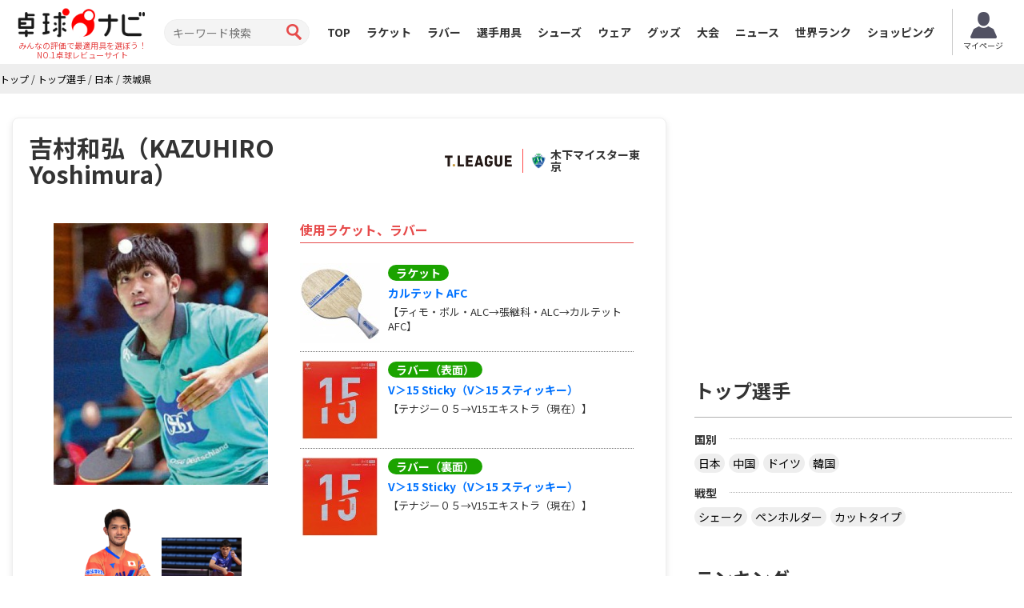

--- FILE ---
content_type: text/html; charset=UTF-8
request_url: https://takkyu-navi.jp/player/detail/197
body_size: 79894
content:
<!DOCTYPE html>
<html lang='ja'>
<head>
<meta charset="utf-8">
<meta http-equiv="X-UA-Compatible" content="IE=edge">
<meta name="viewport" content="width=device-width, initial-scale=1">
<title>吉村和弘の使用ラケットとラバー - 卓球ナビ</title>
<meta name="description" content="吉村和弘選手は カルテット AFC(ラケット) V＞15 Sticky（V＞15 スティッキー）(ラバー表面) V＞15 Sticky（V＞15 スティッキー）(ラバー裏面)を使っています。動画や口コミレビュー情報も見れます。">
<meta name="keywords" content="吉村和弘,ラケット,ラバー">
<meta property="og:title" content="吉村和弘の使用ラケットとラバー">
<meta property="og:type" content="profile">
<meta property="og:url" content="https://takkyu-navi.jp/player/detail/197">
<meta property="og:description" content="吉村和弘選手は カルテット AFC(ラケット) V＞15 Sticky（V＞15 スティッキー）(ラバー表面) V＞15 Sticky（V＞15 スティッキー）(ラバー裏面)を使っています。動画や口コミレビュー情報も見れます。">
<meta property="og:image" content="https://takkyu-navi.jp/images/player/197_1_450.jpg"><meta content='width=device-width, initial-scale=1.0, maximum-scale=1.0, user-scalable=0' name='viewport' />
<!-- Bootstrap -->
<link href="https://takkyu-navi.jp/common/css/bootstrap.min.css" rel="stylesheet">
<link href="https://takkyu-navi.jp/common/css/font-awesome.min.css" rel="stylesheet">
<link href="https://takkyu-navi.jp/common/css/style.css?date=20250409" rel="stylesheet">
<link href="https://takkyu-navi.jp/common/css/class.css?date=20250409" rel="stylesheet">
<link href="https://takkyu-navi.jp/common/css/news.css?date=20250409" rel="stylesheet">
<link href="https://takkyu-navi.jp/common/css/ranking.css?date=20250409" rel="stylesheet">
<link href="https://takkyu-navi.jp/common/css/result.css?date=20250409" rel="stylesheet">
<link href="https://takkyu-navi.jp/common/css/matches.css?date=20250409" rel="stylesheet">
<link href="https://takkyu-navi.jp/common/css/tleague.css?date=20250409" rel="stylesheet">
<!-- jQuery (BooStに必要) -->
<script src='https://www.google.com/recaptcha/api.js'></script>
<script src="https://takkyu-navi.jp/common/js/jquery.1.11.1.min.js"></script>
<script type="text/javascript" src="https://takkyu-navi.jp/js/highchart/highchart.js"></script>
<script type="text/javascript" src="https://takkyu-navi.jp/js/highchart/highcharts-more.js"></script>
<link rel="stylesheet" href="https://takkyu-navi.jp/css/custom.css?date=20250409" type="text/css" />

<link rel="alternate" href="https://tabletennis-reference.com/player/detail/197" hreflang="en"/>
<link rel="alternate" href="https://takkyu-navi.jp/player/detail/197" hreflang="ja"/>
<link rel="alternate" href="https://vn.tabletennis-reference.com/player/detail/197" hreflang="vi"/>
<link rel="alternate" href="https://kr.tabletennis-reference.com/player/detail/197" hreflang="ko"/>

<!-- HTML5 shim and Respond.js for IE8 support of HTML5 elements and media queries -->
<!-- WARNING: Respond.js doesn't work if you view the page via file:// -->
<!--[if lt IE 9]>
		<script src="https://oss.maxcdn.com/html5shiv/3.7.2/html5shiv.min.js"></script>
		<script src="https://oss.maxcdn.com/respond/1.4.2/respond.min.js"></script>
	<![endif]-->

<!-- Global site tag (gtag.js) - Google Analytics -->
<script async src="https://www.googletagmanager.com/gtag/js?id=UA-119133954-1"></script>
<script>
window.dataLayer = window.dataLayer || [];
function gtag(){dataLayer.push(arguments);}
gtag('js', new Date());

gtag('config', 'UA-119133954-1');
</script>
<script type="text/javascript">
    (function(c,l,a,r,i,t,y){
        c[a]=c[a]||function(){(c[a].q=c[a].q||[]).push(arguments)};
        t=l.createElement(r);t.async=1;t.src="https://www.clarity.ms/tag/"+i;
        y=l.getElementsByTagName(r)[0];y.parentNode.insertBefore(t,y);
    })(window, document, "clarity", "script", "7iyr1zsklw");
</script>
</head>
<body>
<header id="header">
        <div class="boxC flxBox_pc">
            <h1>
                                    <a href="https://takkyu-navi.jp/"><img src="https://takkyu-navi.jp/common/img/logo.png" alt="卓球ナビ" /></a>
                    <em>みんなの評価で最適用具を選ぼう！<br>NO.1卓球レビューサイト</em>
                            </h1>
            <div class="hdTxt noMbl">
                <ul>
                    <li class="colRev">
                        <div><span>ただいまのレビュー数</span></div>
                    </li>
                                                        </ul>
            </div>

            <div class="search">
                <form id="searchForm" action="https://takkyu-navi.jp/top/search" method="post">
                    <input type="search" name="search" id="search" placeholder="キーワード検索" value="">
                    <input type="submit" value="">
                </form>
            </div>

            <nav id="mainNav">
                <div class="boxC clearfix">
                    <ul class="row clearfix">
                        <li ><a href="https://takkyu-navi.jp/">TOP</a></li>
                        <li ><a href="https://takkyu-navi.jp/racket">ラケット</a></li>
                        <li ><a href="https://takkyu-navi.jp/rubber">ラバー</a></li>
                        <li  class="active"><a href="https://takkyu-navi.jp/player">選手用具</a></li>
                        <li ><a href="https://takkyu-navi.jp/shoes">シューズ</a></li>
                        <li ><a href="https://takkyu-navi.jp/wear">ウェア</a></li>
                        <li ><a href="https://takkyu-navi.jp/product">グッズ</a></li>
                        <li ><a href="https://takkyu-navi.jp/matches">大会</a></li>
                        <li ><a href="https://takkyu-navi.jp/news">ニュース</a></li>
                        <li ><a href="https://takkyu-navi.jp/player/ranking">世界ランク</a></li>
                        <li><a href="https://ec.takkyu-navi.jp">ショッピング</a></li>
                        <li class="noPc >">
                            <a href="https://takkyu-navi.jp/auth/login/">ログイン</a>
                        </li>
                        <li class="noPc >">
                            <a href="https://takkyu-navi.jp/auth/register/">会員登録</a>
                        </li>
                        <li class="search noPc">
                            <form id="searchForm2" action="https://takkyu-navi.jp/top/search" method="post">
                                <input type="search" name="search" id="search" placeholder="キーワード検索">
                                <input type="submit" value="">
                            </form>
                        </li>
                    </ul>
                </div>
                <!--/.boxC clearfix-->
            </nav>
                            <a style="position: unset; flex-shrink: 0;" href="https://takkyu-navi.jp/mypage" class="btn-mypage"><img
                        src="https://takkyu-navi.jp/common/img/icon_myapge.png" alt="マイページ" />
                    <p>マイページ</p>
                </a>
            <!--              <div class="user-button">
                <a href="https://takkyu-navi.jp/auth/login/" class="btn-nav-login">
                    <span>ログイン</span>
                </a>
                <a href="https://takkyu-navi.jp/auth/register/" class="btn-nav-register">
                    <span>会員登録</span>
                </a>-->
             </div>
            
        </div>
        <!--/.boxC clearfix-->

        <a href="https://takkyu-navi.jp/" id="mainNavBtn"><i class="fa fa-list-ul"></i><span style="color:
  #000000;">MENU</span></a>

    </header>
	<section id="content"   >

<script type="application/ld+json">
{
    "@context": "https://schema.org",
    "@type": "BreadcrumbList",
    "itemListElement": [
    	    {
        "@type": "ListItem",
        "position": 1,
        "name": "トップ"
        ,
        "item": "https://takkyu-navi.jp/"
            },    	    {
        "@type": "ListItem",
        "position": 2,
        "name": "トップ選手"
        ,
        "item": "https://takkyu-navi.jp/player"
            },    	    {
        "@type": "ListItem",
        "position": 3,
        "name": "日本"
        ,
        "item": "https://takkyu-navi.jp/player/search/392"
            },    	    {
        "@type": "ListItem",
        "position": 4,
        "name": "茨城県"
        ,
        "item": "https://takkyu-navi.jp/pref/ibaraki"
            }        ]
}
</script>

<div id="pankz"><ul class="boxC"><span><a href="https://takkyu-navi.jp/"><span>トップ</span></a><span class="divider">&nbsp;/&nbsp;</span></span><span><a href="https://takkyu-navi.jp/player"><span>トップ選手</span></a><span class="divider">&nbsp;/&nbsp;</span></span><span><a href="https://takkyu-navi.jp/player/search/392"><span>日本</span></a><span class="divider">&nbsp;/&nbsp;</span></span><span class="active"><a href="https://takkyu-navi.jp/pref/ibaraki"><span>茨城県</span></a></span></ul>
</div>


<div class="container">
    <div class="row">
      <div class="colL col-md-8">
                
        <div id="dtlMainBlk" class="blocks">
          <h2 class="slantRed withDtl">
          	吉村和弘（KAZUHIRO Yoshimura）	 					<a class="belong clkScrl" href="https://takkyu-navi.jp/tleague/detail/kinoshitameister-tokyo">
				<p class="leag"><img src="https://takkyu-navi.jp//img/txt_tleague.png" alt=""></p>
				<div class="team">
					<div class="img">
																							<img class="fitovr" src="https://takkyu-navi.jp/images/team_tleague/4_emblem_100.png" alt="木下マイスター東京">
														</div>
					<p>木下マイスター東京</p>
				</div>
			</a>
			          </h2>
          <div class="inner">





			<div class="row specBox">
				<div class="col-sm-5 modalThums">
																											
							<a href="#myModal_1" role="button" data-toggle="modal" data-target="#myModal_1">
								<img src="https://takkyu-navi.jp/images/player/197_1_450.jpg" alt="KAZUHIRO Yoshimura" width="268">
							</a>
							<div class="modal fade" id="myModal_1" tabindex="-1" role="dialog" aria-labelledby="myModalLabel" aria-hidden="true">
								<div class="modal-dialog">
									<div class="modal-content">
										<div class="modal-header">
											<button type="button" class="close" data-dismiss="modal" aria-hidden="true">×</button>
											<h3 id="myModalLabel">
												吉村和弘（KAZUHIRO Yoshimura）											</h3>
										</div>
										<div class="modal-body">
											<img src="https://takkyu-navi.jp/images/player/197_1_450.jpg" alt="KAZUHIRO Yoshimura" class="img-responsive">
										</div>
										<div class="modal-footer">
											<button class="btn btn-primary" data-dismiss="modal" aria-hidden="true">閉じる</button>
										</div>
									</div>
								</div>
							</div>

													
																																	
							<a href="#myModal_2" role="button" data-toggle="modal" data-target="#myModal_2">
								<img src="https://takkyu-navi.jp/images/player/197_2_450.png" alt="KAZUHIRO Yoshimura" width="100">
							</a>
							<div class="modal fade" id="myModal_2" tabindex="-1" role="dialog" aria-labelledby="myModalLabel" aria-hidden="true">
								<div class="modal-dialog">
									<div class="modal-content">
										<div class="modal-header">
											<button type="button" class="close" data-dismiss="modal" aria-hidden="true">×</button>
											<h3 id="myModalLabel">
												吉村和弘（KAZUHIRO Yoshimura）											</h3>
										</div>
										<div class="modal-body">
											<img src="https://takkyu-navi.jp/images/player/197_2_450.png" alt="KAZUHIRO Yoshimura" class="img-responsive">
										</div>
										<div class="modal-footer">
											<button class="btn btn-primary" data-dismiss="modal" aria-hidden="true">閉じる</button>
										</div>
									</div>
								</div>
							</div>

													
																																	
							<a href="#myModal_3" role="button" data-toggle="modal" data-target="#myModal_3">
								<img src="https://takkyu-navi.jp/images/player/197_3_450.jpg" alt="KAZUHIRO Yoshimura" width="100">
							</a>
							<div class="modal fade" id="myModal_3" tabindex="-1" role="dialog" aria-labelledby="myModalLabel" aria-hidden="true">
								<div class="modal-dialog">
									<div class="modal-content">
										<div class="modal-header">
											<button type="button" class="close" data-dismiss="modal" aria-hidden="true">×</button>
											<h3 id="myModalLabel">
												吉村和弘（KAZUHIRO Yoshimura）											</h3>
										</div>
										<div class="modal-body">
											<img src="https://takkyu-navi.jp/images/player/197_3_450.jpg" alt="KAZUHIRO Yoshimura" class="img-responsive">
										</div>
										<div class="modal-footer">
											<button class="btn btn-primary" data-dismiss="modal" aria-hidden="true">閉じる</button>
										</div>
									</div>
								</div>
							</div>

													
										
																
											
											
					
								</div>

                                <div class="col-sm-7 usingRub">
                    <h3> 使用ラケット、ラバー</h3>
                    <ol>
                                                <li class="clearfix">

							<a href="https://takkyu-navi.jp/racket/detail/291">
																<img src="https://takkyu-navi.jp/images/racket/291_1_100.jpg" alt="カルテット AFC" style="max-width:100px; max-height:100px;">
															</a>

							<dl style="margin:0">
                                <dt>
                                    <span>ラケット</span>
                                    <p><a href="https://takkyu-navi.jp/racket/detail/291">カルテット AFC</a></p>
                                </dt>
                                                                <dd class="MT5">【ティモ・ボル・ALC→張継科・ALC→カルテットAFC】</dd>
                                                            </dl>
                        </li>
						
                        
                        <li class="clearfix">
							<a href="https://takkyu-navi.jp/rubber/detail/946">
																<img src="https://takkyu-navi.jp/images/rubber/946_1_100.jpg" alt="V＞15 Sticky（V＞15 スティッキー）" style="max-width:100px; max-height:100px;">
															</a>

							<dl style="margin:0">
                                <dt>
                                    <span>ラバー（表面）</span>
                                    <p><a href="https://takkyu-navi.jp/rubber/detail/946">V＞15 Sticky（V＞15 スティッキー）</a></p>
                                </dt>
                                                                <dd class="MT5">【テナジー０５→V15エキストラ（現在）】</dd>
                                                            </dl>
                        </li>
						
                                                <li class="clearfix">

							<a href="https://takkyu-navi.jp/rubber/detail/946">
																<img src="https://takkyu-navi.jp/images/rubber/946_1_100.jpg" alt="V＞15 Sticky（V＞15 スティッキー）" style="max-width:100px; max-height:100px;">
															</a>

							<dl style="margin:0">
                                <dt>
                                    <span>ラバー（裏面）</span>
                                    <p><a href="https://takkyu-navi.jp/rubber/detail/946">V＞15 Sticky（V＞15 スティッキー）</a></p>
                                </dt>
                                                                <dd class="MT5">【テナジー０５→V15エキストラ（現在）】</dd>
                                                            </dl>
                        </li>
						                    </ol>
                </div>
                			</div>

            <!--/.imgBox clearfix-->

            <dl class="desc">
								<dd itemprop="description">
				<p>ダイナミックなバックハンド攻撃を得意としている。</p>

<p>平成25年度全日本選手権ジュニア男子優勝。<br />
平成29年度全日本選手権男子シングルス準優勝。</p>				</dd>
				            </dl>

			<dl class="desc">
									<dd itemprop="description">
					<p>２０２０年に岡山リベッツから琉球アスティーダに移籍</p>					</dd>
				            </dl>

			<dl class="desc">
				<dd itemprop="description">
					
					
					
					
					
									</dd>
			</dl>

			<div class="dataBox2">
				<h3 class="slantGray" colspan="2">プロフィール</h3>
										<div class="clearfix">
			
								<dl class="floatL">
						<dt>
							国						</dt>
						<dd>
															<a href="https://takkyu-navi.jp/player/search/392">日本（Japan）</a>
													</dd>
					</dl>
			
			
						
								<dl class="floatR">
						<dt>
							所属チーム						</dt>
						<dd>
															<a href="https://takkyu-navi.jp/team/detail/5">東京アート</a>
													</dd>
					</dl>
			
							</div>
			
										<div class="clearfix">
			
								<dl class="floatL">
						<dt>
							戦型						</dt>
						<dd>
																									<a href="https://takkyu-navi.jp/player/search/flag_shake">シェーク攻撃型</a>
																																					</dd>
					</dl>
			
			
						
								<dl class="floatR">
						<dt>
							年齢						</dt>
						<dd>
							                                29歳													</dd>
					</dl>
			
							</div>
			
										<div class="clearfix">
			
								<dl class="floatL">
						<dt>
							出身中学						</dt>
						<dd>
							                <a href="https://takkyu-navi.jp/team/detail/175">
							    青森山田中学							    （2012年度卒）                                </a>
                            						</dd>
					</dl>
			
			
						
								<dl class="floatR">
						<dt>
							出身高校						</dt>
						<dd>
							                               <a href="https://takkyu-navi.jp/team/detail/17">
                                野田学園高校                                （2015年度卒）                                </a>
                            						</dd>
					</dl>
			
							</div>
			
										<div class="clearfix">
			
								<dl class="floatL">
						<dt>
							出身大学						</dt>
						<dd>
							                              <a href="https://takkyu-navi.jp/team/detail/65">
                                愛知工業大学                                （2019年度卒）                                </a>
                            						</dd>
					</dl>
			
			
						
								<dl class="floatR">
						<dt>
							出身						</dt>
						<dd>
							                                                                  <a href="https://takkyu-navi.jp/pref/ibaraki">茨城県</a>
                                													</dd>
					</dl>
			
							</div>
			
										<div class="clearfix">
			
								<dl class="floatL">
						<dt>
							世界ランク						</dt>
						<dd>
														    68位
                                                                                                                                        	                                       	 （最高34位 2019年9月）
										                                                                    													</dd>
					</dl>
			
							</div>
			
			
			</div><!--/.dataBox2-->
          </div>
          <!--/.inner-->
        </div>

                <h2 class="redTtl2">使用用具</h2>
        <ol class="item-list">
                                <li class="">
                          <a href="https://takkyu-navi.jp/wear/detail/104"><img src="https://takkyu-navi.jp/images/wear/104_main_100.png" alt="V-SW035" style="max-width:100px; max-height:100px;"> </a>
          	              <dl>
                <dt>
                  <span class="green-icon">ユニフォーム</span>
                  <p><a href="https://takkyu-navi.jp/wear/detail/104">V-SW035</a></p>
                </dt>
              </dl>
            </li>
                                <li class="">
                          <a href="https://takkyu-navi.jp/goods/socks/detail/1303"><img src="https://takkyu-navi.jp/images/goods/1303_main_100.jpg" alt="岡山リベッツ ソックス" style="max-width:100px; max-height:100px;"> </a>
          	              <dl>
                <dt>
                  <span class="green-icon">ソックス</span>
                  <p><a href="https://takkyu-navi.jp/goods/socks/detail/1303">岡山リベッツ ソックス</a></p>
                </dt>
              </dl>
            </li>
                  </ol>
        
        <!--/.blocks#dtlMainBlk-->
                <div class="blocks">
            <h2 class="redTtl2">主な対戦成績</h2>
            <ul class="taisenBox">
            				                <li>
                    <a href="https://takkyu-navi.jp/player/players_matches/197/184">
                                                <img src="https://takkyu-navi.jp/images/player/184_1_450.jpg" alt="林鐘勲（イム・ジョンフン）">
                                                <div class="taisenCover">
                            <span class="playerName">VS 林鐘勲（イム・ジョンフン）                                                        <br/>（世界ランク78位）
                                                        </span>
                            <span class="pointWin">2勝</span>
                            <span class="pointLose">4敗</span>
                        </div>
                    </a>
                </li>
				            				                <li>
                    <a href="https://takkyu-navi.jp/player/players_matches/197/111">
                                                <img src="https://takkyu-navi.jp/images/player/111_1_450.jpg" alt="何鈞傑(ホ・カンキ)">
                                                <div class="taisenCover">
                            <span class="playerName">VS 何鈞傑(ホ・カンキ)                                                        <br/>（世界ランク176位）
                                                        </span>
                            <span class="pointWin">4勝</span>
                            <span class="pointLose">2敗</span>
                        </div>
                    </a>
                </li>
				            				                <li>
                    <a href="https://takkyu-navi.jp/player/players_matches/197/114">
                                                <img src="https://takkyu-navi.jp/images/player/114_1_450.jpg" alt="張禹珍(ジャン・ウジン)">
                                                <div class="taisenCover">
                            <span class="playerName">VS 張禹珍(ジャン・ウジン)                                                        <br/>（世界ランク13位）
                                                        </span>
                            <span class="pointWin">1勝</span>
                            <span class="pointLose">4敗</span>
                        </div>
                    </a>
                </li>
				            				                <li>
                    <a href="https://takkyu-navi.jp/player/players_matches/197/110">
                                                <img src="https://takkyu-navi.jp/images/player/110_1_450.jpg" alt="K.カールソン">
                                                <div class="taisenCover">
                            <span class="playerName">VS K.カールソン                                                        <br/>（世界ランク39位）
                                                        </span>
                            <span class="pointWin">3勝</span>
                            <span class="pointLose">2敗</span>
                        </div>
                    </a>
                </li>
				                        </ul>
        </div>
        <ul class="pager" style="display: block;">
            <li class="next"><a href="https://takkyu-navi.jp/player/opponent_players/197">もっと見る<i class="icon-arrow-right"></i></a></li>
        </ul>
        
<script type="text/javascript">
$(function () {
    $('#container').highcharts({
    	chart: {
            height: 250,
            marginLeft:75,
            marginRight:20,
            type: 'line'
        },
        title: {
            text: '',
            x: -20 //center
        },
        xAxis: {
            categories: [
							'2025-02','2025-03','2025-04','2025-05','2025-06','2025-07','2025-08','2025-09','2025-10','2025-11','2025-12','2026-01'                        
						],
                tickWidth: 0,
                labels: {
                    style: {
                        color: 'black'
                    }
                }
        },
        yAxis: {
        	reversed: true,
        	allowDecimals: false,
            title: {
                text: '順位'
            },
            tickAmount: 10,
            labels: {
                style: {
                    color: 'black'
                }
            },
            tickPositioner: function () {
                var positions = [],
					tick = Math.floor(this.dataMin),
					increment = Math.ceil((this.dataMax - this.dataMin) / 6);
				if (increment > 0) {
					if (this.dataMax !== null && this.dataMin !== null) {
						for (tick; tick - increment <= this.dataMax; tick += increment) {
							positions.push(tick);
						}
					}
					return positions;
				}
            }
        },
        legend: {
        	enabled: false
        },
        series: [{
            name: 'ランキング',
            data: [
					263,254,252,248,97,109,87,86,79,70,71,68                
				]
        }],
        credits: {
			enabled: false
		}
    });
});
</script>
<div class="blocks listBlk2">
	<h2 class="redTtl2 MT0">世界ランキングの推移</h2>
	<div id="container" style="min-width: 310px; height: 250px; margin: 0 auto"></div>
</div>

	 






        <div class="newsBlock newsBlockTop">
        	<h2 class="redTtl1"><span class="icnNews">関連ニュース</span></h2>
        <ul>
                        <li class="clearfix">
                <a href="https://takkyu-navi.jp/news/detail/5331" class="newsLink"></a>
                                <div class="photo">
                    						<img src="https://takkyu-navi.jp/images/news/5331_thumbnail_450.png"   alt="吉村和弘が中国勢を破り予選突破 2回戦では張本智和と吉山僚一の日本人対決が実現 WTTスターコンテンダー・ドーハ2026"/>
					                </div>
                                <dl class="txt">
                    <dt>
                        吉村和弘が中国勢を破り予選突破 2回戦では張本智和と吉山僚一の日本人対決が実現 WTTスターコンテンダー・ドーハ2026                    </dt>
                    <dd>
                                                <div class="genreBox">
                                                                                    <a href="https://takkyu-navi.jp/news/newslist/genre/14" class="genreLink">《国》日本</a>
                                                    </div>
                        <div class="clearfix"></div>
                        <span class="dayTxt">2026/01/15</span>
                    </dd>
                </dl>
            </li>
                        <li class="clearfix">
                <a href="https://takkyu-navi.jp/news/detail/5314" class="newsLink"></a>
                                <div class="photo">
                    						<img src="https://takkyu-navi.jp/images/news/5314_thumbnail_450.jpg"   alt="ヨーロッパチャンピオンズリーグは8強が決定 2025-2026卓球ECL 第2ステージ結果"/>
					                </div>
                                <dl class="txt">
                    <dt>
                        ヨーロッパチャンピオンズリーグは8強が決定 2025-2026卓球ECL 第2ステージ結果                    </dt>
                    <dd>
                                                <div class="genreBox">
                                                                                    <a href="https://takkyu-navi.jp/news/newslist/genre/16" class="genreLink">《国》ドイツ</a>
                                                    </div>
                        <div class="clearfix"></div>
                        <span class="dayTxt">2025/12/24</span>
                    </dd>
                </dl>
            </li>
                        <li class="clearfix">
                <a href="https://takkyu-navi.jp/news/detail/5286" class="newsLink"></a>
                                <div class="photo">
                    						<img src="https://takkyu-navi.jp/images/news/5286_thumbnail_450.png"   alt="吉村和弘と吉山僚一が1回戦を突破 2回戦から早田ひなら日本の12選手が登場 WTTスターコンテンダー・マスカット2025"/>
					                </div>
                                <dl class="txt">
                    <dt>
                        吉村和弘と吉山僚一が1回戦を突破 2回戦から早田ひなら日本の12選手が登場 WTTスターコンテンダー・マスカット2025                    </dt>
                    <dd>
                                                <div class="genreBox">
                                                                                    <a href="https://takkyu-navi.jp/news/newslist/genre/14" class="genreLink">《国》日本</a>
                                                    </div>
                        <div class="clearfix"></div>
                        <span class="dayTxt">2025/11/19</span>
                    </dd>
                </dl>
            </li>
                    </ul>
    </div>
    <ul class="pager" style="display: block;">
		<li class="next"><a href="https://takkyu-navi.jp/news/search/player/197">もっと見る<i class="icon-arrow-right"></i></a></li>
	</ul>
    <!-- /.newsBlock -->
    	
	
	<!-- begin TLeague matches -->
 		<div id="resultBlock" class="blocks">
		<h2 class="redTtl1"><span>Tリーグ結果</span></h2>
		<div class="resultList">
            <section>
				<p class="total">通算成績　<em>60勝</em>／<span>66負</span></p>
            </section>
						            <section>
									<h3 class="roundTxt">
						<a href="https://takkyu-navi.jp/tleague/game/956">
							2026/01/10 木下マイスター東京 vs T.T彩たま @横浜国際プール						</a>
					</h3>
													
								<div style="text-align: left;"> 
					<b>男子</b>
					<b>第三試合</b>
					<span class='text-muted'>（2026-01-10）</span> 
				</div>
				<div class="playerLeft tblCont">
											<div class="photo columnL">
														<a href="https://takkyu-navi.jp/player/detail/197">
							<img src="https://takkyu-navi.jp/images/player/197_1_100.jpg" alt="吉村和弘">
							</a>
													</div>
						<div class="txt columnR">
							<h3>
																<a href="https://takkyu-navi.jp/player/detail/197">
									吉村和弘								</a>
															</h3>
							<p>
																	日本<br>
																								世界ランク 68															</p>
						</div>
														</div>
				<div class="resultInfo tblCont">
					<p>
													0											</p>
					<ul>
																																											<li>
																					7																		-
																					<em>11</em>
																		</li>
																																																				<li>
																					9																		-
																					<em>11</em>
																		</li>
																																																				<li>
																					3																		-
																					<em>11</em>
																		</li>
																																																																																																																																																																																																																				</ul>
					<p>
													<em>3</em>
											</p>
					
					<a href="https://takkyu-navi.jp/tleague/players_matches/197/196" class="resultBtn">対戦結果</a>
					
				</div>
				<div class="playerRight tblCont">
											<div class="photo columnL">
														<a href="https://takkyu-navi.jp/player/detail/196">
							<img src="https://takkyu-navi.jp/images/player/196_1_100.jpg" alt="木造勇人">
							</a>
													</div>
						<div class="txt columnR">
							<h3>
																<a href="https://takkyu-navi.jp/player/detail/196">
									木造勇人								</a>
															</h3>
							<p>
																	日本<br>
																								世界ランク 427															</p>
						</div>
														</div>
            </section>
			            <section>
									<h3 class="roundTxt">
						<a href="https://takkyu-navi.jp/tleague/game/943">
							2025/11/23 岡山リベッツ vs 木下マイスター東京 @岡山武道館						</a>
					</h3>
													
								<div style="text-align: left;"> 
					<b>男子</b>
					<b>第四試合</b>
					<span class='text-muted'>（2025-11-23）</span> 
				</div>
				<div class="playerLeft tblCont">
											<div class="photo columnL">
														<a href="https://takkyu-navi.jp/player/detail/197">
							<img src="https://takkyu-navi.jp/images/player/197_1_100.jpg" alt="吉村和弘">
							</a>
													</div>
						<div class="txt columnR">
							<h3>
																<a href="https://takkyu-navi.jp/player/detail/197">
									吉村和弘								</a>
															</h3>
							<p>
																	日本<br>
																								世界ランク 68															</p>
						</div>
														</div>
				<div class="resultInfo tblCont">
					<p>
													<em>3</em>
											</p>
					<ul>
																																											<li>
																					<em>11</em>
																		-
																					10																		</li>
																																																				<li>
																					6																		-
																					<em>11</em>
																		</li>
																																																				<li>
																					<em>11</em>
																		-
																					2																		</li>
																																																				<li>
																					<em>11</em>
																		-
																					9																		</li>
																																																																																																																																																																																	</ul>
					<p>
													1											</p>
					
					<a href="https://takkyu-navi.jp/tleague/players_matches/197/29" class="resultBtn">対戦結果</a>
					
				</div>
				<div class="playerRight tblCont">
											<div class="photo columnL">
														<a href="https://takkyu-navi.jp/player/detail/29">
							<img src="https://takkyu-navi.jp/images/player/29_2_100.jpg" alt="郝帥（ハオシュアイ）">
							</a>
													</div>
						<div class="txt columnR">
							<h3>
																<a href="https://takkyu-navi.jp/player/detail/29">
									郝帥（ハオシュアイ）								</a>
															</h3>
							<p>
																	中国<br>
																							</p>
						</div>
														</div>
            </section>
			            <section>
								
								<div style="text-align: left;"> 
					<b>男子</b>
					<b>第一試合</b>
					<span class='text-muted'>（2025-11-23）</span> 
				</div>
				<div class="playerLeft tblCont">
											<div class="photo columnL">
														<a href="https://takkyu-navi.jp/player/detail/13575">
							<img src="https://takkyu-navi.jp/img/player.jpg" alt="萩原啓至">
							</a>
													</div>
						<div class="txt columnR">
							<h3>
																<a href="https://takkyu-navi.jp/player/detail/13575">
									萩原啓至								</a>
															</h3>
							<p>
																	日本<br>
																								世界ランク 578															</p>
						</div>
																<div class="clearfix" style="margin: 2px;">&nbsp;</div>
						<div class="photo columnL">
														<a href="https://takkyu-navi.jp/player/detail/197">
							<img src="https://takkyu-navi.jp/images/player/197_1_100.jpg" alt="吉村和弘">
							</a>
													</div>
						<div class="txt columnR">
							<h3>
																<a href="https://takkyu-navi.jp/player/detail/197">
									吉村和弘								</a>
															</h3>
							<p>
																	日本<br>
																								世界ランク 68位
															</p>
						</div>
									</div>
				<div class="resultInfo tblCont">
					<p>
													0											</p>
					<ul>
																																											<li>
																					5																		-
																					<em>11</em>
																		</li>
																																																				<li>
																					10																		-
																					<em>11</em>
																		</li>
																																																																																																																																																																																																																																																							</ul>
					<p>
													<em>2</em>
											</p>
					
					<a href="https://takkyu-navi.jp/tleague/players_matches/13575/29" class="resultBtn">対戦結果</a>
					
				</div>
				<div class="playerRight tblCont">
											<div class="photo columnL">
														<a href="https://takkyu-navi.jp/player/detail/29">
							<img src="https://takkyu-navi.jp/images/player/29_2_100.jpg" alt="郝帥（ハオシュアイ）">
							</a>
													</div>
						<div class="txt columnR">
							<h3>
																<a href="https://takkyu-navi.jp/player/detail/29">
									郝帥（ハオシュアイ）								</a>
															</h3>
							<p>
																	中国<br>
																							</p>
						</div>
																<div class="clearfix" style="margin: 2px;">&nbsp;</div>
						<div class="photo columnL">
														<a href="https://takkyu-navi.jp/player/detail/187">
							<img src="https://takkyu-navi.jp/images/player/187_1_100.png" alt="及川瑞基">
							</a>
													</div>
						<div class="txt columnR">
							<h3>
																<a href="https://takkyu-navi.jp/player/detail/187">
									及川瑞基								</a>
															</h3>
							<p>
																	日本<br>
																								世界ランク 64位
															</p>
						</div>
									</div>
            </section>
						
		</div>
	</div>
	<ul class="pager" style="display: block;">
		<li class="next"><a href="https://takkyu-navi.jp/tleague/matches/player/197">もっと見る<i class="icon-arrow-right"></i></a></li>
	</ul>
	 
	<!-- end TLeague matches -->
	

    <div id="resultBlock" class="blocks">
		<h2 class="redTtl1"><span>試合結果</span></h2>
		<div class="resultList">
					<section style="display:flex; flex-wrap:wrap">
										<h3 class="roundTxt" style="width: 100%">
						<a href="https://takkyu-navi.jp/matches/detail/6248">
							WTTスターコンテンダードーハ2026<br>
													</a>
					</h3>
										<div style="text-align: left; width: 100%">
						<b>男子シングルス　</b>
						<b>ベスト64</b>
						<span class='text-muted'>（2026-01-15 18:10）</span>					</div>
					<div class="playerLeft tblCont">
																		<div class="photo columnL">
																<a href="https://takkyu-navi.jp/player/detail/197">
								<img src="https://takkyu-navi.jp/images/player/197_1_100.jpg" alt="吉村和弘">
								</a>
															</div>
							<div class="txt columnR">
								<h3>
                                                                        <a href="https://takkyu-navi.jp/player/detail/197">
                                    	吉村和弘                                    </a>
                                                                    </h3>
								<p>
																			日本<br>
																											世界ランク 68                  													</p>
							</div>
																					</div>
					<div class="resultInfo tblCont">
						<p>
													    	2						    						</p>
						<ul>
																																							<li>
								    								    			2								    							    	-
							    									    			<em>11</em>
								    							    	</li>
							    																																<li>
								    								    			8								    							    	-
							    									    			<em>11</em>
								    							    	</li>
							    																																<li>
								    								    			<em>11</em>
								    							    	-
							    									    			9								    							    	</li>
							    																																<li>
								    								    			<em>11</em>
								    							    	-
							    									    			8								    							    	</li>
							    																																<li>
								    								    			9								    							    	-
							    									    			<em>11</em>
								    							    	</li>
							    																																																																																																																</ul>
						<p>
															<em>3</em>
													</p>
													<a href="https://takkyu-navi.jp/player/players_matches/197/12828" class="resultBtn">対戦結果</a>
											</div>
					<div class="playerRight tblCont">
																		<div class="photo columnR">
																<a href="https://takkyu-navi.jp/player/detail/12828">
								<img src="https://takkyu-navi.jp/images/player/12828_2_100.jpg" alt="郭冠宏">
								</a>
															</div>
							<div class="txt columnL">
                                <h3>
                                                                        <a href="https://takkyu-navi.jp/player/detail/12828">
                                    	郭冠宏                                    </a>
                                                                    </h3>
								<p>
																			台湾<br>
																											世界ランク 74																	</p>
							</div>
																					</div>
										<!--
					<div class="resultInfo2">
						<div class="infoBox">
							<div class="movieBox">
								<a href="#" class="movieBtn">動画を見る</a>
							</div>
						</div>
					</div>
					 -->
				</section>
					<section style="display:flex; flex-wrap:wrap">
										<div style="text-align: left; width: 100%">
						<b>男子シングルス　</b>
						<b></b>
						<span class='text-muted'>（2026-01-14 19:20）</span>					</div>
					<div class="playerLeft tblCont">
																		<div class="photo columnL">
																<a href="https://takkyu-navi.jp/player/detail/197">
								<img src="https://takkyu-navi.jp/images/player/197_1_100.jpg" alt="吉村和弘">
								</a>
															</div>
							<div class="txt columnR">
								<h3>
                                                                        <a href="https://takkyu-navi.jp/player/detail/197">
                                    	吉村和弘                                    </a>
                                                                    </h3>
								<p>
																			日本<br>
																											世界ランク 68                  													</p>
							</div>
																					</div>
					<div class="resultInfo tblCont">
						<p>
															<em>3</em>
													</p>
						<ul>
																																							<li>
								    								    			<em>11</em>
								    							    	-
							    									    			3								    							    	</li>
							    																																<li>
								    								    			10								    							    	-
							    									    			<em>12</em>
								    							    	</li>
							    																																<li>
								    								    			<em>12</em>
								    							    	-
							    									    			10								    							    	</li>
							    																																<li>
								    								    			<em>11</em>
								    							    	-
							    									    			9								    							    	</li>
							    																																																																																																																																							</ul>
						<p>
													    	1						    						</p>
													<a href="https://takkyu-navi.jp/player/players_matches/197/4830" class="resultBtn">対戦結果</a>
											</div>
					<div class="playerRight tblCont">
																		<div class="photo columnR">
																<a href="https://takkyu-navi.jp/player/detail/4830">
								<img src="https://takkyu-navi.jp/images/player/4830_1_100.png" alt="袁励岑（ユアンリツェン）">
								</a>
															</div>
							<div class="txt columnL">
                                <h3>
                                                                        <a href="https://takkyu-navi.jp/player/detail/4830">
                                    	袁励岑（ユアンリツェン）                                    </a>
                                                                    </h3>
								<p>
																			中国<br>
																											世界ランク 104																	</p>
							</div>
																					</div>
										<!--
					<div class="resultInfo2">
						<div class="infoBox">
							<div class="movieBox">
								<a href="#" class="movieBtn">動画を見る</a>
							</div>
						</div>
					</div>
					 -->
				</section>
					<section style="display:flex; flex-wrap:wrap">
										<div style="text-align: left; width: 100%">
						<b>男子シングルス　</b>
						<b></b>
						<span class='text-muted'>（2026-01-14 13:20）</span>					</div>
					<div class="playerLeft tblCont">
																		<div class="photo columnL">
																<a href="https://takkyu-navi.jp/player/detail/197">
								<img src="https://takkyu-navi.jp/images/player/197_1_100.jpg" alt="吉村和弘">
								</a>
															</div>
							<div class="txt columnR">
								<h3>
                                                                        <a href="https://takkyu-navi.jp/player/detail/197">
                                    	吉村和弘                                    </a>
                                                                    </h3>
								<p>
																			日本<br>
																											世界ランク 68                  													</p>
							</div>
																					</div>
					<div class="resultInfo tblCont">
						<p>
															<em>3</em>
													</p>
						<ul>
																																							<li>
								    								    			<em>12</em>
								    							    	-
							    									    			10								    							    	</li>
							    																																<li>
								    								    			<em>11</em>
								    							    	-
							    									    			7								    							    	</li>
							    																																<li>
								    								    			<em>12</em>
								    							    	-
							    									    			10								    							    	</li>
							    																																																																																																																																																														</ul>
						<p>
													    	0						    						</p>
													<a href="https://takkyu-navi.jp/player/players_matches/197/10644" class="resultBtn">対戦結果</a>
											</div>
					<div class="playerRight tblCont">
																		<div class="photo columnR">
																<a href="https://takkyu-navi.jp/player/detail/10644">
								<img src="https://takkyu-navi.jp/images/player/10644_1_100.png" alt="HSU Hsien-Chia">
								</a>
															</div>
							<div class="txt columnL">
                                <h3>
                                                                        <a href="https://takkyu-navi.jp/player/detail/10644">
                                    	HSU Hsien-Chia                                    </a>
                                                                    </h3>
								<p>
																			台湾<br>
																											世界ランク 240																	</p>
							</div>
																					</div>
										<!--
					<div class="resultInfo2">
						<div class="infoBox">
							<div class="movieBox">
								<a href="#" class="movieBtn">動画を見る</a>
							</div>
						</div>
					</div>
					 -->
				</section>
					<section style="display:flex; flex-wrap:wrap">
										<h3 class="roundTxt" style="width: 100%">
						<a href="https://takkyu-navi.jp/matches/detail/6185">
							WTT スターコンテンダー マスカット 2025<br>
													</a>
					</h3>
										<div style="text-align: left; width: 100%">
						<b>男子シングルス　</b>
						<b>ベスト32</b>
						<span class='text-muted'>（2025-11-20 13:55）</span>					</div>
					<div class="playerLeft tblCont">
																		<div class="photo columnL">
																<a href="https://takkyu-navi.jp/player/detail/197">
								<img src="https://takkyu-navi.jp/images/player/197_1_100.jpg" alt="吉村和弘">
								</a>
															</div>
							<div class="txt columnR">
								<h3>
                                                                        <a href="https://takkyu-navi.jp/player/detail/197">
                                    	吉村和弘                                    </a>
                                                                    </h3>
								<p>
																			日本<br>
																											世界ランク 68                  													</p>
							</div>
																					</div>
					<div class="resultInfo tblCont">
						<p>
													    	1						    						</p>
						<ul>
																																							<li>
								    								    			2								    							    	-
							    									    			<em>11</em>
								    							    	</li>
							    																																<li>
								    								    			<em>11</em>
								    							    	-
							    									    			9								    							    	</li>
							    																																<li>
								    								    			9								    							    	-
							    									    			<em>11</em>
								    							    	</li>
							    																																<li>
								    								    			9								    							    	-
							    									    			<em>11</em>
								    							    	</li>
							    																																																																																																																																							</ul>
						<p>
															<em>3</em>
													</p>
													<a href="https://takkyu-navi.jp/player/players_matches/197/1898" class="resultBtn">対戦結果</a>
											</div>
					<div class="playerRight tblCont">
																		<div class="photo columnR">
																<a href="https://takkyu-navi.jp/player/detail/1898">
								<img src="https://takkyu-navi.jp/images/player/1898_1_100.jpg" alt="林昀儒">
								</a>
															</div>
							<div class="txt columnL">
                                <h3>
                                                                        <a href="https://takkyu-navi.jp/player/detail/1898">
                                    	林昀儒                                    </a>
                                                                    </h3>
								<p>
																			台湾<br>
																											世界ランク 9																	</p>
							</div>
																					</div>
										<!--
					<div class="resultInfo2">
						<div class="infoBox">
							<div class="movieBox">
								<a href="#" class="movieBtn">動画を見る</a>
							</div>
						</div>
					</div>
					 -->
				</section>
					<section style="display:flex; flex-wrap:wrap">
										<div style="text-align: left; width: 100%">
						<b>混合ダブルス　</b>
						<b>準々決勝</b>
						<span class='text-muted'>（2025-11-20 11:00）</span>					</div>
					<div class="playerLeft tblCont">
																		<div class="photo columnL">
																<a href="https://takkyu-navi.jp/player/detail/197">
								<img src="https://takkyu-navi.jp/images/player/197_1_100.jpg" alt="吉村和弘">
								</a>
															</div>
							<div class="txt columnR">
								<h3>
                                                                        <a href="https://takkyu-navi.jp/player/detail/197">
                                    	吉村和弘                                    </a>
                                                                    </h3>
								<p>
																			日本<br>
																											世界ランク 68                  													</p>
							</div>
																							<div class="clearfix" style="margin: 2px;">&nbsp;</div>
													<div class="photo columnL">
																<a href="https://takkyu-navi.jp/player/detail/1170">
								<img src="https://takkyu-navi.jp/images/player/1170_1_100.jpg" alt="長﨑美柚（長崎）">
								</a>
															</div>
							<div class="txt columnR">
								<h3>
                                                                        <a href="https://takkyu-navi.jp/player/detail/1170">
                                    	長﨑美柚（長崎）                                    </a>
                                                                    </h3>
								<p>
																			日本<br>
																											世界ランク 14位
																	</p>
							</div>
																</div>
					<div class="resultInfo tblCont">
						<p>
													    	1						    						</p>
						<ul>
																																							<li>
								    								    			5								    							    	-
							    									    			<em>11</em>
								    							    	</li>
							    																																<li>
								    								    			10								    							    	-
							    									    			<em>12</em>
								    							    	</li>
							    																																<li>
								    								    			<em>11</em>
								    							    	-
							    									    			9								    							    	</li>
							    																																<li>
								    								    			7								    							    	-
							    									    			<em>11</em>
								    							    	</li>
							    																																																																																																																																							</ul>
						<p>
															<em>3</em>
													</p>
											</div>
					<div class="playerRight tblCont">
																		<div class="photo columnR">
																<a href="https://takkyu-navi.jp/player/detail/653">
								<img src="https://takkyu-navi.jp/images/player/653_1_100.jpg" alt="趙大成（チョ・デソン）">
								</a>
															</div>
							<div class="txt columnL">
                                <h3>
                                                                        <a href="https://takkyu-navi.jp/player/detail/653">
                                    	趙大成（チョ・デソン）                                    </a>
                                                                    </h3>
								<p>
																			大韓民国<br>
																											世界ランク 50																	</p>
							</div>
																							<div class="clearfix" style="margin: 2px;">&nbsp;</div>
															<div class="photo columnR">
																		<a href="https://takkyu-navi.jp/player/detail/12642">
									<img src="https://takkyu-navi.jp/images/player/12642_1_100.png" alt="朱芊曦（チュ チョンヒ）">
									</a>
																	</div>
								<div class="txt columnL">
                                    <h3>
                                                                                <a href="https://takkyu-navi.jp/player/detail/12642">
                                        	朱芊曦（チュ チョンヒ）                                        </a>
                                                                            </h3>
									<p>
																				大韓民国<br>
																														世界ランク 16																			</p>
								</div>
																	</div>
										<!--
					<div class="resultInfo2">
						<div class="infoBox">
							<div class="movieBox">
								<a href="#" class="movieBtn">動画を見る</a>
							</div>
						</div>
					</div>
					 -->
				</section>
				</div>
	</div>
	<ul class="pager" style="display: block;">
		<li class="next"><a href="https://takkyu-navi.jp/player/matches/197">もっと見る<i class="icon-arrow-right"></i></a></li>
	</ul>


<div class="clearfix"></div>
<br><br>
<div class="clearfix PB25 bnBlock">
			<script type="text/javascript">
		var microadCompass = microadCompass || {};
		microadCompass.queue = microadCompass.queue || [];
		</script>
		<script type="text/javascript" charset="UTF-8" src="//j.microad.net/js/compass.js" onload="new microadCompass.AdInitializer().initialize();" async></script>
		<div style="display:inline-block;">
			<div id="c1073d09520233ec5d2eb8439d8a78ee">
			<script type="text/javascript">
			microadCompass.queue.push({
			"spot": "c1073d09520233ec5d2eb8439d8a78ee",
			"url": "${COMPASS_EXT_URL}",
			"referrer": "${COMPASS_EXT_REF}"
			});
			</script>
			</div>
		</div>
		
		<script async src="//pagead2.googlesyndication.com/pagead/js/adsbygoogle.js"></script>
		<!-- 卓球NAVI レクタングル（画像とテキスト） -->
		<ins class="adsbygoogle"
		     style="display:inline-block;width:336px;height:280px"
		     data-ad-client="ca-pub-1910977984268699"
		     data-ad-slot="5974421746"></ins>
		<script>
		(adsbygoogle = window.adsbygoogle || []).push({});
		</script>
	</div>









        <div id="qaBlk" class="blocks listBlk2">
          <h2 class="redTtl2">その他クチコミ情報</h2>
          <ul>
            <li>
              <p class="qZone">卓球のチキータについてです  チキータのフォームで振りが小さい人と大きい人が居ると思うんですがどちらのほうがスピードが速いんですかね？  私が審判をしていて速いと思ったのが明治大学 の有延選手と愛工大の吉村和弘選手なんですがどうやったらあんなスピードが出るんですかね？ どうやったら近づけますか？  教えてください</p>
              <p class="aZone">以下を考えたいところ  ・ラケットの仕様 ラバーは回転系テンションで特殊素材という組み合わせの方が威力の出る組合せで、特にラバーを柔らかめなチキータのやりやすいラバーは物足りなくなるね。  ・インパクトの厚さ 特に回転にこだわって下から擦るインパクトであると、薄い当たりで回転はあっても遅くなりやすい。 多球練習で調整し、高い打点からオーバーミスを承知の上で思いきって打って勢いをつけるようにしたい。  ・バックスイング 回転やスピードの出ないスイングはスイングスピードが足りない。スイングそのものが小さいのもあるかも？ フトコロを大きくとってバックスイングし、スイング開始からインパクトまでの距離を長くするとか、 反動をつかって勢いをつけたい。  ・引き付け 引き付けが足りないと球離れが早く、スイングの押し出す作用からのエネルギーの受け渡しが少ない。食い込みや球持ちの長さを意識したい。 待って呼び込むだけでなく、体や頭を突っ込んで引き付けてもいい。 打点が前では力を乗せるのに損をする。  ・思いきりのよさ コートにぶつけるとか緊張等によって、滑らかさのない、ぎこちないラケットワークもある。 壊れたらまた交換するぐらいの気持ちはほしい？  ・スイングの大きさ チキータに限らず、体幹や足腰のエネルギーをいかにラケットに伝えているか？ってことで、 大きいスイングは遠心力が作用しやすく、 小さいスイングは鞭のような「うねり」作用が働いている。 どちらが良いかは個人のやりやすさによるところ。 ラケットを動かすのに手ではなく、肩や足腰を意識しては？  長くなりましたが、 ヒントになりましたか？ <a href="http://detail.chiebukuro.yahoo.co.jp/qa/question_detail/q10155120060" target="_blank" rel=”nofollow”>サイトを見る</a></p>
            </li>
            <li>
              <p class="qZone">卓球 エナジーフォース12 今度、エナジーフォース12を買うのですがどのような戦型の人に合うでしょうか？  自分が知っているところ、松平賢二選手、吉田海偉選手、吉村和弘選手が使用しているのを浮かび上がりました。  この選手たちのプレースタイルから筋肉があるパワーヒッターで前中陣のドライブマンに合うのでしょうか？  ちなみに、僕はパワーヒッターの前中陣ドライブマンです。</p>
              <p class="aZone">僕も使っていますが、後陣のドライブマンです。結構はき心地が良くて、しっかりと止まりますよ。 ただ、高いです、、、 <a href="http://detail.chiebukuro.yahoo.co.jp/qa/question_detail/q13122430468" target="_blank" rel=”nofollow”>サイトを見る</a></p>
            </li>
            <li class="moreView"> <a href="#"><span>もっと見る</span></a> </li>
          </ul>
        </div>
        <!--/.blocks listBlk2#qaBlk-->

      </div>
      <!--/.colL col-lg-8-->

		<div class="colR col-md-4">
			<div id="rBnBlk" class="blocks">
		<script async src="//pagead2.googlesyndication.com/pagead/js/adsbygoogle.js"></script>
	<!-- 卓球NAVI レクタングル（画像とテキスト） -->
	<ins class="adsbygoogle"
	     style="display:inline-block;width:336px;height:280px"
	     data-ad-client="ca-pub-1910977984268699"
	     data-ad-slot="5974421746"></ins>
	<script>
	(adsbygoogle = window.adsbygoogle || []).push({});
	</script>
	</div>			        <div id="rTPlyrBlk" class="blocks tagBlk">
          <h2>トップ選手</h2>
          <h3><span>国別</span></h3>
		  <ul class="clearfix">
			<li><a href="https://takkyu-navi.jp/player/search/392">日本</a></li>
			<li><a href="https://takkyu-navi.jp/player/search/156">中国</a></li>
			<li><a href="https://takkyu-navi.jp/player/search/276">ドイツ</a></li>
			<li><a href="https://takkyu-navi.jp/player/search/410">韓国</a></li>
		  </ul>
		  <h3><span>戦型</span></h3>
		  <ul class="clearfix">
			<li><a href="https://takkyu-navi.jp/player/search/flag_shake">シェーク</a></li>
			<li><a href="https://takkyu-navi.jp/player/search/flag_pen">ペンホルダー</a></li>
			<li><a href="https://takkyu-navi.jp/player/search/flag_cut">カットタイプ</a></li>
		  </ul>
        </div>
                        <div id="rRacketBlk" class="blocks tagBlk">
    <h2>ランキング</h2>
    <h3><span>ラバー</span></h3>
    <ul class="clearfix">
        <li><a href="https://takkyu-navi.jp/ranking/rubber/all">総合</a></li>
        <li><a href="https://takkyu-navi.jp/ranking/rubber/men">男性総合</a></li>
        <li><a href="https://takkyu-navi.jp/ranking/rubber/women">女性総合</a></li>
        <li><a href="https://takkyu-navi.jp/ranking/rubber/under_5000">5000円以下</a></li>
        <li><a href="https://takkyu-navi.jp/ranking/rubber/forehand">フォア</a></li>
        <li><a href="https://takkyu-navi.jp/ranking/rubber/backhand">バック</a></li>
        <li><a href="https://takkyu-navi.jp/ranking/rubber/pimple_out">表ソフト</a></li>
        <li><a href="https://takkyu-navi.jp/ranking/rubber/others">粒高、アンチ、一枚、ラージ</a></li>
    </ul>

    <h3><span>ラケット</span></h3>
    <ul class="clearfix">
        <li><a href="https://takkyu-navi.jp/ranking/racket/shakehand">全ランキング</a></li>
        <li><a href="https://takkyu-navi.jp/ranking/racket/penholder">ペンホルダー</a></li>
        <li><a href="https://takkyu-navi.jp/ranking/racket/under_10000">１万円以下、初中級</a></li>
    </ul>

    <h3><span>ウェア</span></h3>
    <ul class="clearfix">
        <li><a href="https://takkyu-navi.jp/ranking/wear/all">総合</a></li>
    </ul>
</div>			<div id="rRubberBlk" class="blocks tagBlk">

    <h2>ラバー</h2>
    <h3><span>メーカー</span></h3>
	<ul class="clearfix">
		<li><a href="https://takkyu-navi.jp/rubber/search/1">バタフライ</a></li>
		<li><a href="https://takkyu-navi.jp/rubber/search/2">TSP</a></li>
		<li><a href="https://takkyu-navi.jp/rubber/search/3">Nittaku</a></li>
		<li><a href="https://takkyu-navi.jp/rubber/search/4">Yasaka</a></li>
		<li><a href="https://takkyu-navi.jp/rubber/search/9">XIOM</a></li>
	</ul>
	
	 <h3><span>タイプ</span></h3>
	<ul class="clearfix">
		<li><a href="https://takkyu-navi.jp/rubber/search/flag_ura">裏ソフト</a></li>
		<li><a href="https://takkyu-navi.jp/rubber/search/flag_omote">表ソフト</a></li>
		<li><a href="https://takkyu-navi.jp/rubber/search/flag_etc">一枚、アンチ、粒高</a></li>
		<li><a href="https://takkyu-navi.jp/rubber/search/flag_large">ラージ用</a></li>
	</ul>

</div>			<div id="rRacketBlk" class="blocks tagBlk">
    <h2>ラケット</h2>
    <h3><span>メーカー</span></h3>
	<ul class="clearfix">
		<li><a href="https://takkyu-navi.jp/racket/search/1">バタフライ</a></li>
		<li><a href="https://takkyu-navi.jp/racket/search/2">TSP</a></li>
		<li><a href="https://takkyu-navi.jp/racket/search/3">Nittaku</a></li>
		<li><a href="https://takkyu-navi.jp/racket/search/4">Yasaka</a></li>
	</ul>
		  
	<h3><span>グリップ</span></h3>
	<ul class="clearfix">
		<li><a href="https://takkyu-navi.jp/racket/search/flag_shake">シェーク</a></li>
		<li><a href="https://takkyu-navi.jp/racket/search/flag_jpn">日本式ペン</a></li>
		<li><a href="https://takkyu-navi.jp/racket/search/flag_chn">中国式ペン</a></li>
		<li><a href="https://takkyu-navi.jp/racket/search/flag_cut">カット用</a></li>
		<li><a href="https://takkyu-navi.jp/racket/search/flag_hpen">その他（異質、反転）</a></li>
	</ul>
	
	<h3><span>レビューランキング</span></h3>
	<ul class="clearfix">
		<li><a href="https://takkyu-navi.jp/racket/search/all_average">総合</a></li>
		<li><a href="https://takkyu-navi.jp/racket/search/speed_average">スピード</a></li>
		<li><a href="https://takkyu-navi.jp/racket/search/spin_average">スピン</a></li>
		<li><a href="https://takkyu-navi.jp/racket/search/control_average">コントロール</a></li>
		<li><a href="https://takkyu-navi.jp/racket/search/touch_average">打球感</a></li>
	</ul>
</div>      <div id="rRubberBlk" class="blocks tagBlk">

	<h2>シューズ、ウェア、その他</h2>
	<ul class="clearfix">
		<li><a href="https://takkyu-navi.jp/shoes">シューズ</a></li>
		<li><a href="https://takkyu-navi.jp/wear">ウェア</a></li>
		<li><a href="https://takkyu-navi.jp/wear/search/pants">パンツ・ショーツ</a></li>
		<li><a href="https://takkyu-navi.jp/wear/search/t-shirt">シャツ</a></li>
		<li><a href="https://takkyu-navi.jp/goods/case/search/">ケース</a></li>
		<li><a href="https://takkyu-navi.jp/goods/bag/search/">バッグ</a></li>
		<li><a href="https://takkyu-navi.jp/goods/socks/search/">ソックス</a></li>
		<li><a href="https://takkyu-navi.jp/goods/towel/search/">タオル</a></li>
		<li><a href="https://takkyu-navi.jp/goods/accessory/search/">ネックレス・ブレスレット</a></li>
		<li><a href="https://takkyu-navi.jp/goods/ball/search/">ボール</a></li>
		<li><a href="https://takkyu-navi.jp/goods/sidetape/search/">サイドテープ</a></li>
		<li><a href="https://takkyu-navi.jp/goods/rubbersheet/search/">ラバー保護シート</a></li>
		<li><a href="https://takkyu-navi.jp/goods/adhesive/search/">接着剤</a></li>
		<li><a href="https://takkyu-navi.jp/goods/cleanersponge/search/">クリーナースポンジ</a></li>
	</ul>
</div>			<ul class="thumbnails">
  <li class="span12">
    <div class="thumbnail">
      <a href="https://takkyu-navi.jp/auth/register"><img src="https://takkyu-navi.jp/img/amazon_gift.jpg" alt="amazon.co.jp ギフト券"></a>
      <h4 class="media-heading"><a class="pull-left" href="https://takkyu-navi.jp/auth/register">レビュー投稿でアマゾンギフト券をゲット！</a></h4>
      <p>投稿で２０ポイントが加算。１０００ポイントで５００円分のアマゾンギフト券と交換できます。</p>
    </div>
  </li>
</ul>


			<div id="rBnBlk" class="blocks">
		<script async src="//pagead2.googlesyndication.com/pagead/js/adsbygoogle.js"></script>
	<!-- 卓球NAVI レクタングル（画像とテキスト） -->
	<ins class="adsbygoogle"
	     style="display:inline-block;width:336px;height:280px"
	     data-ad-client="ca-pub-1910977984268699"
	     data-ad-slot="5974421746"></ins>
	<script>
	(adsbygoogle = window.adsbygoogle || []).push({});
	</script>
	</div>		</div>
      <!--/.colR col-lg-4-->
    </div>
    <!--/.row-->
  </div>
  <!--/.container-->

<style type="text/css">
	 .ogpBox {
	    background: #FFFFFF !important;
	}
</style>

	</section>





<footer id="footer">
  <div class="boxC">
	  <h1><a href="https://takkyu-navi.jp/"><img src="https://takkyu-navi.jp/common/img/logo_ft.png" alt="卓球ナビ" width="179" height="36" /></a></h1>
            <select id="language-switcher" name="language-switcher" onchange="switch_language();">
                        <option value="https://tabletennis-reference.com" >English</option>
                        <option value="https://takkyu-navi.jp" selected="selected">日本語</option>
                        <option value="https://vn.tabletennis-reference.com" >Tiếng Việt</option>
                        <option value="https://kr.tabletennis-reference.com" >한국어</option>
                    </select>
        <script>
            function switch_language(){
                var language_selected = $('select[name=language-switcher]').val();
                $(location).attr('href', language_selected + '/player/detail/197');
            }
        </script>
        <div class="links">
      <div id="siteMap" class="noMbl">
        <div class="bbDotGlay clearfix">
          <h2 class="tagTtl1">ラケットを探す</h2>
          <div class="clearfix">
            <h3 class="ttl">メーカー</h3>
            <ul class="clearfix tag1">
              <li><a href="https://takkyu-navi.jp/racket/search/1">バタフライ</a> ｜ </li>
              <li><a href="https://takkyu-navi.jp/racket/search/2">TSP</a> ｜ </li>
              <li><a href="https://takkyu-navi.jp/racket/search/3">Nittaku</a> ｜ </li>
              <li><a href="https://takkyu-navi.jp/racket/search/4">Yasaka</a></li>
            </ul>
            <h3 class="ttl">グリップ</h3>
            <ul class="clearfix tag1">
				<li><a href="https://takkyu-navi.jp/racket/search/flag_shake">シェーク</a> ｜ </li>
				<li><a href="https://takkyu-navi.jp/racket/search/flag_jpn">日本式ペン</a> ｜ </li>
				<li><a href="https://takkyu-navi.jp/racket/search/flag_chn">中国式ペン</a> ｜ </li>
				<li><a href="https://takkyu-navi.jp/racket/search/flag_cut">カット用</a> ｜ </li>
            </ul>
            <h3 class="ttl">ランキング</h3>
            <ul class="clearfix tag1">
              <li><a href="https://takkyu-navi.jp/ranking/racket/shakehand">全ランキング</a> ｜ </li>
              <li><a href="https://takkyu-navi.jp/ranking/racket/penholder">ペンホルダー</a> ｜ </li>
              <li><a href="https://takkyu-navi.jp/ranking/racket/under_10000">１万円以下、初中級</a></li>
            </ul>
          </div>
          <!--/.clearfix--> 
        </div>
        <!--/.bbDotGlay-->
        
        <div class="bbDotGlay">
          <h2 class="tagTtl1">ラバーを探す</h2>
          <div class="clearfix">
            <h3 class="ttl">メーカー</h3>
            <ul class="clearfix tag1">
              <li><a href="https://takkyu-navi.jp/rubber/search/1">バタフライ</a> ｜ </li>
              <li><a href="https://takkyu-navi.jp/rubber/search/2">TSP</a> ｜ </li>
              <li><a href="https://takkyu-navi.jp/rubber/search/3">Nittaku</a> ｜ </li>
              <li><a href="https://takkyu-navi.jp/rubber/search/4">Yasaka</a></li>
            </ul>
            <h3 class="ttl">タイプ</h3>
            <ul class="clearfix tag1">
				<li><a href="https://takkyu-navi.jp/rubber/search/flag_ura">裏ソフト</a> ｜ </li>
				<li><a href="https://takkyu-navi.jp/rubber/search/flag_omote">表ソフト</a> ｜ </li>
				<li><a href="https://takkyu-navi.jp/rubber/search/flag_etc">アンチ、一枚、粒高</a> ｜ </li>
				<li><a href="https://takkyu-navi.jp/rubber/search/flag_large">ラージ用</a> ｜ </li>
            </ul>
			
            <h3 class="ttl">ランキング</h3>
            <ul class="clearfix tag1">
              <li><a href="https://takkyu-navi.jp/ranking/rubber/all">総合</a> ｜ </li>
              <li><a href="https://takkyu-navi.jp/ranking/rubber/men">男性総合</a> ｜ </li>
              <li><a href="https://takkyu-navi.jp/ranking/rubber/women">女性総合</a> ｜ </li>
              <li><a href="https://takkyu-navi.jp/ranking/rubber/under_5000">5000円以下</a> ｜ </li>
              <li><a href="https://takkyu-navi.jp/ranking/rubber/forehand">フォア</a> ｜ </li>
              <li><a href="https://takkyu-navi.jp/ranking/rubber/backhand">バック</a> ｜ </li>
              <li><a href="https://takkyu-navi.jp/ranking/rubber/pimple_out">表ソフト</a> ｜ </li>
              <li><a href="https://takkyu-navi.jp/ranking/rubber/others">粒高、アンチ、一枚、ラージ</a></li>
            </ul>
          </div>
          <!--/.clearfix--> 
        </div>
        <!--/.bbDotGlay-->
        
        <div class="bbDotGlay">
          <h2 class="tagTtl1">トップ選手</h2>
          <div class="clearfix">
            <h3 class="ttl">国別</h3>
            <ul class="clearfix tag1">
              <li><a href="https://takkyu-navi.jp/player/search/392">日本</a> ｜ </li>
              <li><a href="https://takkyu-navi.jp/player/search/156">中国</a> ｜ </li>
              <li><a href="https://takkyu-navi.jp/player/search/276">ドイツ</a> ｜ </li>
              <li><a href="https://takkyu-navi.jp/player/search/410">韓国</a></li>
            </ul>
            <h3 class="ttl">戦型</h3>
            <ul class="clearfix tag1">
              <li><a href="https://takkyu-navi.jp/player/search/flag_shake">シェーク</a> ｜ </li>
              <li><a href="https://takkyu-navi.jp/player/search/flag_pen">ペンホルダー</a> ｜ </li>
              <li><a href="https://takkyu-navi.jp/player/search/flag_cut">カットタイプ</a></li>
            </ul>
          </div>
          <!--/.clearfix-->
        </div>
        <!--/.bbDotGlay-->

        <div class="bbDotGlay">
          <h2 class="tagTtl1">コンテンツ</h2>
          <div class="clearfix">
            <ul class="clearfix tag1">
              <li><a href="https://takkyu-navi.jp/matches">大会</a> ｜ </li>
              <li><a href="https://takkyu-navi.jp/news">ニュース</a> ｜ </li>
              <li><a href="https://takkyu-navi.jp/player/ranking">世界ランク</a> ｜ </li>
              <li><a href="https://ec.takkyu-navi.jp">ショッピング</a> ｜ </li>
              <li><a href="https://takkyu-navi.jp/tleague">Tリーグ</a> ｜ </li>
              <li><a href="https://takkyu-navi.jp/ranking/wear/all">ウェアランキング</a></li>
            </ul>
          </div>
          <!--/.clearfix--> 
        </div>
        <!--/.bbDotGlay--> 
      </div>
      <!--/#siteMap-->
      
      <nav id="footNav">
        <ul class="clearfix">
			<li><a href="https://takkyu-navi.jp/top/doc/privacy">プライバシーポリシー</a></li>
			<li><a href="https://takkyu-navi.jp/top/doc/sitepolicy">サイトポリシー</a></li>
			<li><a href="https://takkyu-navi.jp/top/doc/media">マスコミ関係者さまへ</a></li>
			<li><a href="https://takkyu-navi.jp/top/contact">問い合わせ</a></li>
        </ul>
      </nav>
    </div>
    <!--/.links--> 
  </div>
  <!--/.boxC-->
  <p id="copyright">&copy; 卓球ナビ 2012 - 2026</p>
</footer>



<div id="register">
    <p>卓球ナビへようこそ！<br />
    レビューを投稿して商品券をゲットしませんか？ </p>
    <a href="https://takkyu-navi.jp/auth/register">
        <img class="ovr" src="https://takkyu-navi.jp/common/img/btn_regist.png" width="245" height="41" alt="新規会員登録" />
    </a>
</div>
<!--/#regist-->
<!-- BooSt用JS -->
<script src="https://takkyu-navi.jp/common/js/bootstrap.min.js"></script>
<script src="https://takkyu-navi.jp/common/js/common.js?date=20250409"></script>
</body>
</html>


--- FILE ---
content_type: text/html; charset=utf-8
request_url: https://www.google.com/recaptcha/api2/aframe
body_size: -86
content:
<!DOCTYPE HTML><html><head><meta http-equiv="content-type" content="text/html; charset=UTF-8"></head><body><script nonce="5DuZOmtg7jiaBSJ_92Nvzg">/** Anti-fraud and anti-abuse applications only. See google.com/recaptcha */ try{var clients={'sodar':'https://pagead2.googlesyndication.com/pagead/sodar?'};window.addEventListener("message",function(a){try{if(a.source===window.parent){var b=JSON.parse(a.data);var c=clients[b['id']];if(c){var d=document.createElement('img');d.src=c+b['params']+'&rc='+(localStorage.getItem("rc::a")?sessionStorage.getItem("rc::b"):"");window.document.body.appendChild(d);sessionStorage.setItem("rc::e",parseInt(sessionStorage.getItem("rc::e")||0)+1);localStorage.setItem("rc::h",'1768883233953');}}}catch(b){}});window.parent.postMessage("_grecaptcha_ready", "*");}catch(b){}</script></body></html>

--- FILE ---
content_type: text/javascript;charset=UTF-8
request_url: https://s-rtb.send.microad.jp/ad?spot=c1073d09520233ec5d2eb8439d8a78ee&cb=microadCompass.AdRequestor.callback&url=https%3A%2F%2Ftakkyu-navi.jp%2Fplayer%2Fdetail%2F197&vo=true&mimes=%5B100%2C300%2C301%2C302%5D&cbt=73af41f5363e7c019bd9a81faa&pa=false&ar=false&ver=%5B%22compass.js.v1.20.1%22%5D
body_size: 161
content:
microadCompass.AdRequestor.callback({"spot":"c1073d09520233ec5d2eb8439d8a78ee","sequence":"2","impression_id":"8038910200377702833"})